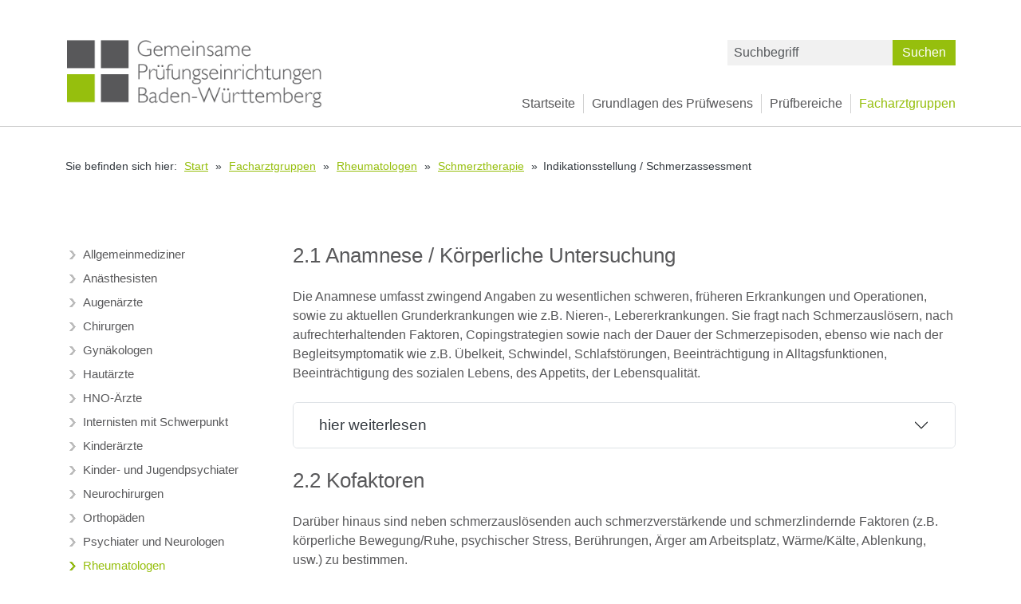

--- FILE ---
content_type: text/html; charset=utf-8
request_url: https://www.gpe-bw.de/facharztgruppen/rheumatologen/schmerztherapie/indikationsstellung
body_size: 8410
content:
<!DOCTYPE html
    PUBLIC "-//W3C//DTD XHTML 1.0 Transitional//EN"
    "http://www.w3.org/TR/xhtml1/DTD/xhtml1-transitional.dtd">
<html xml:lang="de" xmlns="http://www.w3.org/1999/xhtml">
<head>

<meta http-equiv="Content-Type" content="text/html; charset=utf-8" />
<!-- 
	This website is powered by TYPO3 - inspiring people to share!
	TYPO3 is a free open source Content Management Framework initially created by Kasper Skaarhoj and licensed under GNU/GPL.
	TYPO3 is copyright 1998-2025 of Kasper Skaarhoj. Extensions are copyright of their respective owners.
	Information and contribution at https://typo3.org/
-->


<link rel="icon" href="/_assets/82ebcaf16467f82ca902753c2311f88c/Icons/favicon.ico" type="image/vnd.microsoft.icon" />
<title>Indikationsstellung / Schmerzassessment | Gemeinsame Prüfungseinrichtungen Baden-Württemberg</title>
<meta name="generator" content="TYPO3 CMS" />
<meta name="viewport" content="width=device-width, initial-scale=1" />
<meta name="robots" content="INDEX,FOLLOW" />
<meta name="keywords" content="ARGE Wirtschaftlichkeitsprüfung, Gemeinsame Prüfungseinrichtungen Baden-Württemberg, Beratung vor Regress" />
<meta name="description" content="Gemeinsame Prüfungseinrichtungen Baden-Württemberg" />
<meta name="twitter:card" content="summary" />
<meta name="abstract" content="ARGE Wirtschaftlichkeitsprüfung, Gemeinsame Prüfungseinrichtungen Baden-Württemberg, Beratung vor Regress" />


<link rel="stylesheet" href="/typo3temp/assets/compressed/merged-d6d235ff7f0e95c45c48ca67cf441362-24bd740ce9af7af6ed58adfc3b095702.css.gz?1745588531" media="all" />
<link rel="stylesheet" href="/typo3temp/assets/compressed/merged-0f81a58da53e7c19575a710f0b62d5cb-a33f1e0569040ccb913824a40f438084.css.gz?1764740259" media="screen" />
<link rel="stylesheet" href="/typo3temp/assets/compressed/merged-fb2ad3fdcb2fc4f7dd77c57eb7a9b786-8b4111255fc0ba22419a03465e5254a4.css.gz?1764740259" media="print" />







<link href="index.php?id=304&type=100" rel="alternate" title="RSS-Feed" type="application/rss+xml"></link><script data-ignore="1" data-cookieconsent="statistics" type="text/plain"></script>
<link rel="canonical" href="https://www.gpe-bw.de/facharztgruppen/rheumatologen/schmerztherapie/indikationsstellung"/>

</head>
<body>
<div id="page" >
    <header class="mainheader">
    <div id="menue">
		<div class="container">
        	<nav class="navbar navbar-expand-lg navbar-light bg-white" role="navigation">
            	<span id="logo" class="navbar-brand"><a href="/gemeinsame-pruefungseinrichtungen-baden-wuerttemberg" title="zur Startseite"><span class="logoimg"><img src="/_assets/82ebcaf16467f82ca902753c2311f88c/Icons/logo-arge.png" width="780" height="214"   alt=""  /></span><span class="brandline sr-only">Gemeinsame Prüfungseinrichtungen Baden-Württemberg</span></a></span>

            	<button class="navbar-toggler" type="button" data-bs-toggle="collapse" data-bs-target="#navbarSupportedContent" aria-controls="navbarSupportedContent" aria-expanded="false" aria-label="Toggle navigation">
                	<span class="navbar-toggler-icon"></span>
            	</button>

				<div class="collapse navbar-collapse" id="navbarSupportedContent">
					 
    <ul class="navbar-nav me-auto">
        
            <li class="nav-item ">
                <a class="nav-link" href="/gemeinsame-pruefungseinrichtungen-baden-wuerttemberg" target="" title="Startseite">
                    Startseite
                </a>
            </li>
        
            <li class="nav-item ">
                <a class="nav-link" href="/grundlagen-des-pruefwesens" target="" title="Grundlagen des Prüfwesens">
                    Grundlagen des Prüfwesens
                </a>
            </li>
        
            <li class="nav-item ">
                <a class="nav-link" href="/pruefbereiche" target="" title="Prüfbereiche">
                    Prüfbereiche
                </a>
            </li>
        
            <li class="nav-item active">
                <a class="nav-link" href="/facharztgruppen" target="" title="Facharztgruppen">
                    Facharztgruppen
                </a>
            </li>
        
    </ul>


					

	<form method="post" class="form-inline my-2 my-lg-0" id="tx_indexedsearch" action="/service/suche?tx_indexedsearch_pi2%5Baction%5D=search&amp;tx_indexedsearch_pi2%5Bcontroller%5D=Search&amp;cHash=681d44b0baded43ba8270943eaf15c50">
<div>
<input type="hidden" name="tx_indexedsearch_pi2[__referrer][@extension]" value="IndexedSearch" />
<input type="hidden" name="tx_indexedsearch_pi2[__referrer][@controller]" value="Search" />
<input type="hidden" name="tx_indexedsearch_pi2[__referrer][@action]" value="form" />
<input type="hidden" name="tx_indexedsearch_pi2[__referrer][arguments]" value="YTowOnt9bce8d7b969d11a52f6f1953a08dbf5d5df3fde59" />
<input type="hidden" name="tx_indexedsearch_pi2[__referrer][@request]" value="{&quot;@extension&quot;:&quot;IndexedSearch&quot;,&quot;@controller&quot;:&quot;Search&quot;,&quot;@action&quot;:&quot;form&quot;}b1fc7bf87dcd9a2f295d43460361032e968ca1c1" />
<input type="hidden" name="tx_indexedsearch_pi2[__trustedProperties]" value="{&quot;search&quot;:{&quot;_sections&quot;:1,&quot;_freeIndexUid&quot;:1,&quot;pointer&quot;:1,&quot;ext&quot;:1,&quot;searchType&quot;:1,&quot;defaultOperand&quot;:1,&quot;mediaType&quot;:1,&quot;sortOrder&quot;:1,&quot;group&quot;:1,&quot;languageUid&quot;:1,&quot;desc&quot;:1,&quot;numberOfResults&quot;:1,&quot;extendedSearch&quot;:1,&quot;sword&quot;:1}}9b73f906642cef9295273c884ac8a14735120499" />
</div>

		<div class="tx-indexedsearch-hidden-fields">
			<input type="hidden" name="tx_indexedsearch_pi2[search][_sections]" value="0" />
			<input id="tx_indexedsearch_freeIndexUid" type="hidden" name="tx_indexedsearch_pi2[search][_freeIndexUid]" value="_" />
			<input id="tx_indexedsearch_pointer" type="hidden" name="tx_indexedsearch_pi2[search][pointer]" value="0" />
			<input type="hidden" name="tx_indexedsearch_pi2[search][ext]" value="" />
			<input type="hidden" name="tx_indexedsearch_pi2[search][searchType]" value="1" />
			<input type="hidden" name="tx_indexedsearch_pi2[search][defaultOperand]" value="0" />
			<input type="hidden" name="tx_indexedsearch_pi2[search][mediaType]" value="-1" />
			<input type="hidden" name="tx_indexedsearch_pi2[search][sortOrder]" value="rank_flag" />
			<input type="hidden" name="tx_indexedsearch_pi2[search][group]" value="" />
			<input type="hidden" name="tx_indexedsearch_pi2[search][languageUid]" value="0" />
			<input type="hidden" name="tx_indexedsearch_pi2[search][desc]" value="" />
			<input type="hidden" name="tx_indexedsearch_pi2[search][numberOfResults]" value="10" />
			<input type="hidden" name="tx_indexedsearch_pi2[search][extendedSearch]" value="" />
		</div>
		<div id="searchbox">
			<div class="tx-indexedsearch-form">
				<input placeholder="Suchbegriff" class="tx-indexedsearch-searchbox-sword form-control mr-sm-2" id="tx-indexedsearch-searchbox-sword" type="text" name="tx_indexedsearch_pi2[search][sword]" value="" /><button onclick="this.form.submit();" name="search[submitButton]" class="tx-indexedsearch-searchbox-button btn btn-secondary bildbutton" title="Suchen"><span class="icon oi oi-magnifying-glass"></span><span class="text"> Suchen</span></button>
			</div>
		</div>
	</form>




				</div>
			</nav>
		</div>
    </div>
</header>

	

<main id="content" class="container">
    
        <div class="inner-content">
            	
		<div id="breadcrumb" aria-label="breadcrumb">  
    <ol class="breadcrumb">
        <li><span class="breadcrumb-intro">Sie befinden sich hier:&ensp;</span></li>
        
            
                    <li class="active"><a class="breadcrumb-item" href="/gemeinsame-pruefungseinrichtungen-baden-wuerttemberg" target="" title="Start">Start</a>&ensp;&raquo;&ensp;</li>
                
        
            
                    <li class="active"><a class="breadcrumb-item" href="/facharztgruppen" target="" title="Facharztgruppen">Facharztgruppen</a>&ensp;&raquo;&ensp;</li>
                
        
            
                    <li class="active"><a class="breadcrumb-item" href="/facharztgruppen/rheumatologen" target="" title="Rheumatologen">Rheumatologen</a>&ensp;&raquo;&ensp;</li>
                
        
            
                    <li class="active"><a class="breadcrumb-item" href="/facharztgruppen/rheumatologen/schmerztherapie" target="" title="Schmerztherapie">Schmerztherapie</a>&ensp;&raquo;&ensp;</li>
                
        
            
                    <li class="current" aria-current="page">
                        <span class="breadcrumb-item">Indikationsstellung / Schmerzassessment</span>
                    </li>
                
        
    </ol>
</div>

	
        </div>
    
	
    <div class="inner-content">
        <div class="row">
            
                <div class="col-lg-3">
                    
                     
    <nav class="subnav">
        <ul class="submenue">
            
                
                        <li class="nav-item ">
                    
                    <a class="nav-link" href="/facharztgruppen/allgemeinmediziner" target="" title="Allgemeinmediziner">
                        Allgemeinmediziner
                    </a>
                    
                </li>
            
                
                        <li class="nav-item ">
                    
                    <a class="nav-link" href="/facharztgruppen/anaesthesisten" target="" title="Anästhesisten">
                        Anästhesisten
                    </a>
                    
                </li>
            
                
                        <li class="nav-item ">
                    
                    <a class="nav-link" href="/facharztgruppen/augenaerzte" target="" title="Augenärzte">
                        Augenärzte
                    </a>
                    
                </li>
            
                
                        <li class="nav-item ">
                    
                    <a class="nav-link" href="/facharztgruppen/chirurgen" target="" title="Chirurgen">
                        Chirurgen
                    </a>
                    
                </li>
            
                
                        <li class="nav-item ">
                    
                    <a class="nav-link" href="/facharztgruppen/gynaekologen" target="" title="Gynäkologen">
                        Gynäkologen
                    </a>
                    
                </li>
            
                
                        <li class="nav-item ">
                    
                    <a class="nav-link" href="/facharztgruppen/hautaerzte" target="" title="Hautärzte">
                        Hautärzte
                    </a>
                    
                </li>
            
                
                        <li class="nav-item ">
                    
                    <a class="nav-link" href="/facharztgruppen/hno-aerzte" target="" title="HNO-Ärzte">
                        HNO-Ärzte
                    </a>
                    
                </li>
            
                
                        <li class="nav-item ">
                    
                    <a class="nav-link" href="/facharztgruppen/fachaerztliche-internisten" target="" title="Internisten mit Schwerpunkt">
                        Internisten mit Schwerpunkt
                    </a>
                    
                </li>
            
                
                        <li class="nav-item ">
                    
                    <a class="nav-link" href="/facharztgruppen/kinderaerzte" target="" title="Kinderärzte">
                        Kinderärzte
                    </a>
                    
                </li>
            
                
                        <li class="nav-item ">
                    
                    <a class="nav-link" href="/facharztgruppen/kinder-und-jugendpsychiater" target="" title="Kinder- und Jugendpsychiater">
                        Kinder- und Jugendpsychiater
                    </a>
                    
                </li>
            
                
                        <li class="nav-item ">
                    
                    <a class="nav-link" href="/facharztgruppen/neurochirurgen" target="" title="Neurochirurgen">
                        Neurochirurgen
                    </a>
                    
                </li>
            
                
                        <li class="nav-item ">
                    
                    <a class="nav-link" href="/facharztgruppen/orthopaeden" target="" title="Orthopäden">
                        Orthopäden
                    </a>
                    
                </li>
            
                
                        <li class="nav-item ">
                    
                    <a class="nav-link" href="/facharztgruppen/psychiater-und-neurologen" target="" title="Psychiater und Neurologen">
                        Psychiater und Neurologen
                    </a>
                    
                </li>
            
                
                        <li class="nav-item rootline">
                    
                    <a class="nav-link" href="/facharztgruppen/rheumatologen" target="" title="Rheumatologen">
                        Rheumatologen
                    </a>
                    <ul class="submenue subsub">
    
        
                <li class="nav-item rootline">
            
            <a class="nav-link" href="/facharztgruppen/rheumatologen/schmerztherapie" target="" title="Schmerztherapie">
                Schmerztherapie
            </a>
            <ul class="submenue subsub">
    
        
                <li class="nav-item ">
            
            <a class="nav-link" href="/facharztgruppen/allgemeinmediziner/schmerztherapie/einfuehrung-2" target="" title="Einführung">
                Einführung
            </a>
            
        </li>
    
        
                <li class="nav-item active">
            
            <a class="nav-link" href="/facharztgruppen/rheumatologen/schmerztherapie/indikationsstellung" target="" title="Indikationsstellung / Schmerzassessment">
                Indikationsstellung / Schmerzassessment
            </a>
            
        </li>
    
        
                <li class="nav-item ">
            
            <a class="nav-link" href="/facharztgruppen/rheumatologen/schmerztherapie/therapieoptionen" target="" title="Therapieoptionen">
                Therapieoptionen
            </a>
            
        </li>
    
        
                <li class="nav-item ">
            
            <a class="nav-link" href="/facharztgruppen/rheumatologen/schmerztherapie/medikamentoese-therapie" target="" title="Medikamentöse Therapie">
                Medikamentöse Therapie
            </a>
            
        </li>
    
        
                <li class="nav-item ">
            
            <a class="nav-link" href="/facharztgruppen/rheumatologen/schmerztherapie/therapiedauer" target="" title="Therapiedauer">
                Therapiedauer
            </a>
            
        </li>
    
        
                <li class="nav-item ">
            
            <a class="nav-link" href="/facharztgruppen/rheumatologen/schmerztherapie/verordnungsfaehigkeit" target="" title="Verordnungsfähigkeit">
                Verordnungsfähigkeit
            </a>
            
        </li>
    
</ul>

        </li>
    
        
                <li class="nav-item ">
            
            <a class="nav-link" href="/facharztgruppen/rheumatologen/rheumatoide-arthritis" target="" title="Rheumatoide Arthritis">
                Rheumatoide Arthritis
            </a>
            
        </li>
    
</ul>

                </li>
            
                
                        <li class="nav-item ">
                    
                    <a class="nav-link" href="/facharztgruppen/urologen" target="" title="Urologen">
                        Urologen
                    </a>
                    
                </li>
            
        </ul>
    </nav>

				
<!--TYPO3SEARCH_begin-->
                    
<!--TYPO3SEARCH_end-->
                </div>
            

<!--TYPO3SEARCH_begin-->
            <div class="col-lg-9">
                
    

            <div id="c2980" class="frame frame-default frame-type-shortcut frame-layout-0">
                
                
                    



                
                
                

    
    

            <div id="c2647" class="frame frame-default frame-type-text frame-layout-0">
                
                
                    



                
                
                    

    
        <header>
            

    
            <h1 class="">
                2.1 Anamnese / Körperliche Untersuchung
            </h1>
        



            



            



        </header>
    



                
                

    <p>Die Anamnese umfasst zwingend Angaben zu wesentlichen schweren, früheren Erkrankungen und Operationen, sowie zu aktuellen Grunderkrankungen wie z.B. Nieren-, Lebererkrankungen. Sie fragt nach Schmerzauslösern, nach aufrechterhaltenden Faktoren, Copingstrategien sowie nach der Dauer der Schmerzepisoden, ebenso wie nach der Begleitsymptomatik wie z.B. Übelkeit, Schwindel, Schlafstörungen, Beeinträchtigung in Alltagsfunktionen, Beeinträchtigung des sozialen Lebens, des Appetits, der Lebensqualität.</p>


                
                    



                
                
                    



                
            </div>

        




                
                    



                
                
                    



                
            </div>

        


    

            <div id="c2979" class="frame frame-default frame-type-shortcut frame-layout-0">
                
                
                    



                
                
                

    <div id="accordion2650" class="accordion ">
    
        <div class="accordion-item">
            <h5 class="accordion-header" id="card2651">
                <button class="accordion-button collapsed" type="button" data-bs-toggle="collapse" data-bs-target="#collapse2651" aria-expanded="false" aria-controls="collapse2651">
                    <span><span class="header">hier weiterlesen</span></span>
                </button>
            </h5>
            <div class="accordion-collapse collapse" id="collapse2651" data-bs-parent="#accordion2650">
                <div class="accordion-body">
                    <div class="element ">
    
    

            <div id="c2652" class="frame frame-default frame-type-text frame-layout-0">
                
                
                    



                
                
                    

    



                
                

    <p>Die körperliche Untersuchung orientiert sich an der Beschwerdedarstellung und an Voruntersuchungen. Eine Bildgebung ist nicht regelhaft notwendig, sondern nur bei Verdacht auf abwendbar gefährliche Verläufe oder Klärung von Interventionsbedarf (z.B. Nerven- oder Gefäßkompression). Entsprechende Verhaltensbeobachtungen, wie z.B. Vermeidungsverhaltensweisen oder die Durchführung von Funktionstests (z.B. Bewegungsprüfungen) können hilfreich sein.</p>


                
                    



                
                
                    



                
            </div>

        


</div>

                </div>
            </div>
        </div>
    
</div>



                
                    



                
                
                    



                
            </div>

        


    

            <div id="c2978" class="frame frame-default frame-type-shortcut frame-layout-0">
                
                
                    



                
                
                

    
    

            <div id="c2653" class="frame frame-default frame-type-text frame-layout-0">
                
                
                    



                
                
                    

    
        <header>
            

    
            <h1 class="">
                2.2 Kofaktoren
            </h1>
        



            



            



        </header>
    



                
                

    <p>Darüber hinaus sind neben schmerzauslösenden auch schmerzverstärkende und schmerzlindernde Faktoren (z.B. körperliche Bewegung/Ruhe, psychischer Stress, Berührungen, Ärger am Arbeitsplatz, Wärme/Kälte, Ablenkung, usw.) zu bestimmen.<br>&nbsp;</p>


                
                    



                
                
                    



                
            </div>

        




                
                    



                
                
                    



                
            </div>

        


    

            <div id="c2977" class="frame frame-default frame-type-shortcut frame-layout-0">
                
                
                    



                
                
                

    
    

            <div id="c2654" class="frame frame-default frame-type-text frame-layout-0">
                
                
                    



                
                
                    

    
        <header>
            

    
            <h1 class="">
                2.3 Behandlungsanamnese
            </h1>
        



            



            



        </header>
    



                
                

    <p>Hierbei gilt es, die pharmakologischen und nicht-pharmakologischen Therapien, z.B. Heilmittel, nicht nur der letzten sechs Monate, inkl. der Selbstmedikation, zu erfragen.<br>Es ist auf Hinweise zu Arzneimittelunverträglichkeit oder Allergie, sowie die Ursachen und Häufigkeit von Medikamentenwechseln, bzw. -beendigungen zu achten. Insbesondere wenn Opioide oder Psychopharmaka verabreicht werden sollen, müssen Risikofaktoren für ein mögliches Suchtverhalten ermittelt werden. Wichtig ist auch die Erhebung der aktuellen, nicht-analgetisch bedingten Medikation. Hierunter fallen insbesondere interaktionsträchtige Arzneimittel, sowie Arzneimittel zur Prophylaxe/Therapie von analgetikabedingten Komplikationen, um ggf. Doppelverordnungen zu vermeiden.<br>&nbsp;</p>


                
                    



                
                
                    



                
            </div>

        




                
                    



                
                
                    



                
            </div>

        


    

            <div id="c2976" class="frame frame-default frame-type-shortcut frame-layout-0">
                
                
                    



                
                
                

    
    

            <div id="c2655" class="frame frame-default frame-type-text frame-layout-0">
                
                
                    



                
                
                    

    
        <header>
            

    
            <h1 class="">
                2.4 Bestimmung des Schmerzcharakters
            </h1>
        



            



            



        </header>
    



                
                

    <p>Die spezielle Schmerzanamnese ermittelt die folgenden Anhaltspunkte zur Charakterisierung des Schmerzgeschehens durch Schmerzlokalisation und Ermittlung der Schmerzqualität als Hinweis auf den wesentlichen kausalen Entstehungsmechanismus. Man unterscheidet zwischen nozizeptiven, neuropathischen und dysfunktionalen Schmerzen, wobei auch Mischformen der genannten Schmerzarten existieren.</p>


                
                    



                
                
                    



                
            </div>

        




                
                    



                
                
                    



                
            </div>

        


    

            <div id="c2975" class="frame frame-default frame-type-shortcut frame-layout-0">
                
                
                    



                
                
                

    <div id="accordion2656" class="accordion ">
    
        <div class="accordion-item">
            <h5 class="accordion-header" id="card2657">
                <button class="accordion-button collapsed" type="button" data-bs-toggle="collapse" data-bs-target="#collapse2657" aria-expanded="false" aria-controls="collapse2657">
                    <span><span class="header">hier weiterlesen</span></span>
                </button>
            </h5>
            <div class="accordion-collapse collapse" id="collapse2657" data-bs-parent="#accordion2656">
                <div class="accordion-body">
                    <div class="element ">
    
    

            <div id="c2658" class="frame frame-default frame-type-textpic frame-layout-0">
                
                
                    



                
                

    
        

    



    


                

    <div class="ce-textpic ce-center ce-above">
        
            

    <div class="ce-gallery" data-ce-columns="1" data-ce-images="1">
        
            <div class="ce-outer">
                <div class="ce-inner">
        
        
            <div class="ce-row">
                
                    
                        <div class="ce-column">
                            

        
<figure class="image">
    
            
                    <a href="/fileadmin/user_upload/Fachaerztegruppen/Schmerzen/Tab_2.4.jpg" class="lightbox-pic" data-lightbox="image-2658">
                        
<img class="image-embed-item" src="/fileadmin/user_upload/Fachaerztegruppen/Schmerzen/Tab_2.4.jpg" width="1117" height="457" loading="lazy" alt="" />


                    </a>
                
        
    
</figure>


    


                        </div>
                    
                
            </div>
        
        
                </div>
            </div>
        
    </div>



        

        
                <div class="ce-bodytext">
                    
                    <p>Die Dauer des Schmerzes gibt Hinweise auf die Chronizität und auf die Schmerzprognose. Je länger das Schmerzsyndrom besteht, umso relevanter sind psychosoziale Faktoren bei der Aufrechterhaltung des Schmerzgeschehens. Die Ermittlung der Schmerzstärke erfolgt über Angabe der höchsten Schmerzintensität, über die Angabe des durchschnittlichen Dauerschmerzes und ggf. aus der Bestimmung von Schmerzintensitäten in Ruhe und bei Bewegung. Die Dokumentation der ermittelten Schmerzstärke kann über eine Skala von 0 bis 10 (z.B. Numerische Rating-Skala NRS, Visuelle Analogskala VAS oder Verbale Rating-Skala VRS) erfolgen.&nbsp;</p>
                </div>
            

        
    </div>


                
                    



                
                
                    



                
            </div>

        


</div>

                </div>
            </div>
        </div>
    
</div>



                
                    



                
                
                    



                
            </div>

        


    

            <div id="c2974" class="frame frame-default frame-type-shortcut frame-layout-0">
                
                
                    



                
                
                

    
    

            <div id="c2659" class="frame frame-default frame-type-text frame-layout-0">
                
                
                    



                
                
                    

    
        <header>
            

    
            <h1 class="">
                2.5 Psychosoziale Anamnese
            </h1>
        



            



            



        </header>
    



                
                

    <p>Neben der psychosozialen Situation des Versicherten (Familie, Beruf, begleitenden psychologischen Symptomen wie Angst oder Depression, Coping-Mechanismen) sollte das Selbstbild des Versicherten bzgl. seiner Schmerzproblematik (welche Ursachen sieht er) ermittelt werden. Hierbei ist zu beachten, welche Hoffnungen er in die Therapie setzt und wie er aus seiner Sicht ein Therapieziel definiert (Schmerzlosigkeit, Arbeitsfähigkeit usw.).</p>


                
                    



                
                
                    



                
            </div>

        




                
                    



                
                
                    



                
            </div>

        


    

            <div id="c2973" class="frame frame-default frame-type-shortcut frame-layout-0">
                
                
                    



                
                
                

    <div id="accordion2660" class="accordion ">
    
        <div class="accordion-item">
            <h5 class="accordion-header" id="card2661">
                <button class="accordion-button collapsed" type="button" data-bs-toggle="collapse" data-bs-target="#collapse2661" aria-expanded="false" aria-controls="collapse2661">
                    <span><span class="header">hier weiterlesen</span></span>
                </button>
            </h5>
            <div class="accordion-collapse collapse" id="collapse2661" data-bs-parent="#accordion2660">
                <div class="accordion-body">
                    <div class="element ">
    
    

            <div id="c2662" class="frame frame-default frame-type-text frame-layout-0">
                
                
                    



                
                
                    

    



                
                

    <p>Die gezielte Exploration möglicher psychischer Erkrankungen ist aufgrund der hohen Prävalenz psychischer Komorbidität bei chronischem Schmerz sinnvoll. Psychische Erkrankungen wie Depression, posttraumatische Belastungsstörung oder Angststörung gehen oft mit verstärktem Schmerzempfinden einher, so dass bei einer adäquaten Behandlung der psychischen Erkrankung auch mit einer Besserung der Schmerzen zu rechnen ist [1].</p>


                
                    



                
                
                    



                
            </div>

        


</div>

                </div>
            </div>
        </div>
    
</div>



                
                    



                
                
                    



                
            </div>

        


            </div>
<!--TYPO3SEARCH_end-->

            
        </div>

        

    </div>
</main>


    <div id="page_buttons" class="container">
    <div><ul><a href="#top" id="totop_button"><li>nach oben</li></a>		<li><a id="print_button" href="javascript:window.print()">Seite drucken</a></li></ul></div>                
</div> <!-- #page_buttons -->

<footer class="footer">
    <div class="container">
        <div class="row row-cols-1 row-cols-md-2 row-cols-lg-4">
            <div class="col">
                
    

            <div id="c1" class="frame frame-default frame-type-text frame-layout-0">
                
                
                    



                
                
                    



                
                

    <h2><a href="/gemeinsame-pruefungseinrichtungen-baden-wuerttemberg">Gemeinsame Prüfungseinrichtungen<br> Baden-Württemberg</a></h2>


                
                    



                
                
                    



                
            </div>

        


            </div>
            <div class="col">
                <dl><dt><a href="/service/kontakt">Service</a></dt><dd><a href="/service/kontakt">Kontakt</a></dd><dd><a href="/service/internes/login">Internes</a></dd><dd><a href="/karriere/offene-stellen">Karriere</a></dd><dd><a href="/service/impressum">Impressum</a></dd><dd><a href="/service/datenschutzerklaerung">Datenschutzerklärung</a></dd><dd><a href="/service/sitemap">Sitemap</a></dd><dd><a href="/service/suche">Suche</a></dd></dl>
            </div>
            <div class="col">
                <dl><dt><a href="/karriere/offene-stellen">Karriere</a></dt><dd><a href="/karriere/offene-stellen">Offene Stellen</a></dd></dl>
            </div>
            <div class="col">
                <dl>
                    <dt>Kategorien</dt>
                    
                        <dd><a href="/grundlagen-des-pruefwesens">Grundlagen des Prüfwesens</a></dd>
                    
                        <dd><a href="/pruefbereiche">Prüfbereiche</a></dd>
                    
                        <dd><a href="/facharztgruppen" class="aktiv">Facharztgruppen</a></dd>
                    
                </dl>
            </div>
        </div>
        
        <ul class="partnerliste">
            <li><a href="http://www.aok.de/" target="_blank"><img src="/fileadmin/user_upload/pics/aok_logo.gif" alt="Logo AOK" /></a></li>
            <li><a href="https://www.bkk-sued.de/" target="_blank"><img src="/fileadmin/user_upload/pics/bkk_sued.jpg" alt="Logo BKK Süd" /></a></li>
            <li><a href="https://www.ikk-classic.de/" target="_blank"><img src="/fileadmin/user_upload/pics/ikk_classic_logo.jpg" alt="Logo ikk classic" /></a></li>
            <li><a href="http://www.knappschaft.de/" target="_blank"><img src="/fileadmin/user_upload/pics/knappschaft_logo.gif" alt="Logo Knappschaft" /></a></li>
            <li><a href="http://www.kvbawue.de/" target="_blank"><img src="/fileadmin/user_upload/pics/KVBW_logo.jpg" alt="Logo KVBW" /></a></li>
            <li><a href="http://www.svlfg.de/" target="_blank"><img src="/fileadmin/user_upload/pics/SVLFG_logo.jpg" alt="Logo SVLFG" /></a></li>
            <li><a href="http://www.vdek.com/" target="_blank"><img src="/fileadmin/user_upload/pics/vdek_Logo.jpg" alt="Logo vdek" /></a></li>
        </ul>
        
        <div id="copyright">
            &copy; 2025 Kassenärztliche Vereinigung Baden-Württemberg
        </div>
    </div> <!-- .container -->
</footer>

</div>
<script src="/typo3temp/assets/compressed/jquery.min-a67a9c5caad4e9935ffd0c395c8f184b.js.gz?1764740259" type="text/javascript"></script>
<script src="/typo3temp/assets/compressed/popper.min-e44ea35e1d9559d7ddb69dfe2d38eb30.js.gz?1764740259" type="text/javascript"></script>
<script src="/typo3temp/assets/compressed/bootstrap.min-89e76a0552ca0cb8920f95353bb2114d.js.gz?1764740259" type="text/javascript"></script>

<script src="/typo3temp/assets/compressed/dp_cookieconsent-12f754f93a6d2587080b205b4cb8882b.js.gz?1764740259" type="text/javascript"></script>
<script src="/typo3temp/assets/compressed/lightbox.min-2ff0623e21fc637227a91257bc36c9dc.js.gz?1764740259" type="text/javascript"></script>
<script src="/typo3temp/assets/compressed/main-d7a7a96788d59037b1318f861c623d2c.js.gz?1764740259" type="text/javascript"></script>


		<!-- Matomo -->
		<script data-ignore="1" data-cookieconsent="statistics" type="text/plain">
			var _paq = _paq || [];
			/* tracker methods like "setCustomDimension" should be called before "trackPageView" */
			_paq.push(['setCookieSameSite', 'None']);
			_paq.push(['setSecureCookie', true]);
			_paq.push(['setVisitorCookieTimeout', 33955200]);
			_paq.push(['setSessionCookieTimeout', 1800]);
			_paq.push(['trackPageView']);
			_paq.push(['enableLinkTracking']);
			(function() {
				var u="//www.gpe-bw.de/analytics/";
				_paq.push(['setTrackerUrl', u+'piwik.php']);
				_paq.push(['setSiteId', '1']);
				var d=document, g=d.createElement('script'), s=d.getElementsByTagName('script')[0];
				g.type='text/javascript'; g.async=true; g.defer=true; g.src=u+'piwik.js'; s.parentNode.insertBefore(g,s);
			})();
		</script>
		<!-- End Matomo Code --><!--
  ~ Copyright (c) 2021.
  ~
  ~ @category   TYPO3
  ~
  ~ @copyright  2021 Dirk Persky (https://github.com/DirkPersky)
  ~ @author     Dirk Persky <info@dp-wired.de>
  ~ @license    MIT
  -->



<!-- Begin Cookie Consent plugin by Dirk Persky - https://github.com/DirkPersky/typo3-dp_cookieconsent -->
<script type="text/plain" data-ignore="1" data-dp-cookieDesc="layout">
    <!--
  ~ Copyright (c) 2021.
  ~
  ~ @category   TYPO3
  ~
  ~ @copyright  2021 Dirk Persky (https://github.com/DirkPersky)
  ~ @author     Dirk Persky <info@dp-wired.de>
  ~ @license    MIT
  -->

<h2>Hinweis zur Verwendung von Cookies</h2>
Um unsere Webseite für Sie optimal zu gestalten und fortlaufend verbessern zu können, verwenden wir Cookies. Weitere Informationen hierzu erhalten Sie in unserer <a aria-label="learn more about cookies"
        role=button tabindex="1"
        class="cc-link"
        href=""
        rel="noopener noreferrer nofollow"
        target="_blank"
    >Datenschutzerklärung »</a>


</script>
<script type="text/plain" data-ignore="1" data-dp-cookieSelect="layout">
    <!--
  ~ Copyright (c) 2021.
  ~
  ~ @category   TYPO3
  ~
  ~ @copyright  2021 Dirk Persky (https://github.com/DirkPersky)
  ~ @author     Dirk Persky <info@dp-wired.de>
  ~ @license    MIT
  -->

<div class="dp--cookie-check">
    <label for="dp--cookie-required">
        <input class="dp--check-box" id="dp--cookie-required" type="checkbox" tabindex="-1" name="" value="" checked disabled>
        Notwendig
    </label>
    <label for="dp--cookie-statistics">
        <input class="dp--check-box" id="dp--cookie-statistics" type="checkbox" tabindex="1" name="" value="">
        Statistiken
    </label>
    <label for="dp--cookie-marketing">
        <input class="dp--check-box" id="dp--cookie-marketing"  type="checkbox" tabindex="1" name="" value="">
        Externe Medien
    </label>
</div>

</script>
<script type="text/plain" data-ignore="1" data-dp-cookieRevoke="layout">
    <button class="cc-revoke dp--revoke {{classes}}">
    <i class="dp--icon-fingerprint"></i>
    <span class="dp--hover">Cookies</span>
</button>

</script>
<script type="text/plain" data-ignore="1" data-dp-cookieIframe="layout">
    <div class="dp--overlay-inner" data-nosnippet>
    <div class="dp--overlay-header">{{notice}}</div>
    <div class="dp--overlay-description">{{desc}}</div>
    <div class="dp--overlay-button">
        <button class="db--overlay-submit" onclick="window.DPCookieConsent.forceAccept(this)" onkeypress="window.DPCookieConsent.forceAccept(this)" data-cookieconsent="{{type}}">
        {{btn}}
        </button>
    </div>
</div>

</script>
<script type="text/javascript" data-ignore="1">
    window.cookieconsent_options = {
        overlay: {
            notice: true,
            box: {
                background: '#000000',
                text: '#ffffff'
            },
            btn: {
                background: '',
                text: ''
            }
        },
        content: {
            messageheader:'Hinweis zur Verwendung von Cookies',
            message:'Um unsere Webseite für Sie optimal zu gestalten und fortlaufend verbessern zu können, verwenden wir Cookies. Weitere Informationen hierzu erhalten Sie in unserer',
            dismiss:'Einstellungen speichern',
            allow:'Einstellungen speichern',
            deny: 'Ablehnen',
            link:'Datenschutzerklärung »',
            href:'',
            target:'_blank',
            'allow-all': 'alle Cookies akzeptieren',
            config: 'Anpassen',
            'config-header':  'Einstellungen für die Zustimmung anpassen',


            cookie: 'Cookies',
            duration: 'Dauer',
            vendor: 'Anbieter',

            media: {
                notice: 'Hinweis',
                desc: 'Ressourcen des Drittanbieters werden nicht geladen!',
                btn: 'Zustimmen und laden',
            }
        },
        theme: 'edgeless',
        position: 'bottom-right',
        type: 'opt-in',
        revokable: true,
        reloadOnRevoke: true,
        checkboxes: {"statistics":"false","marketing":"false"},
        cookies: [],
        palette: {
            popup: {
                background: 'rgba(0,0,0,.8)',
                text: '#fff'
            },
            button: {
                background: '#96BF0D',
                text: '',
            }
        }
    };
</script>
<!-- End Cookie Consent plugin -->



</body>
</html>

--- FILE ---
content_type: text/css; charset=utf-8
request_url: https://www.gpe-bw.de/typo3temp/assets/compressed/merged-fb2ad3fdcb2fc4f7dd77c57eb7a9b786-8b4111255fc0ba22419a03465e5254a4.css.gz?1764740259
body_size: -37
content:
#menue .navbar-collapse,#menue .navbar-toggler{display:none;}#brotkrumenmenue,#footermenue{display:none;}.navbar-brand{display:block;margin-bottom:1.5em;float:right;white-space:nowrap;}.navbar-brand img{width:4em;height:auto;vertical-align:-1em;}.navbar-brand .brandline{font-size:2em;padding-left:0.5rem;text-decoration:none;}.navbar-brand a{text-decoration:none;color:inherit;}#content{clear:both;}#copyright{text-align:center;padding-top:1em;}form{display:none;}.teaserbox .boxtopic{text-transform:uppercase;}a.external-link::after,a[href^="http"]::after{content:" (" attr(href) ")";}.carousel-indicators,.carousel-control-next,.carousel-control-prev{display:none;}#accordion .card-header button{display:block;width:100%;font-weight:bold;text-align:left;}


--- FILE ---
content_type: text/javascript; charset=utf-8
request_url: https://www.gpe-bw.de/typo3temp/assets/compressed/main-d7a7a96788d59037b1318f861c623d2c.js.gz?1764740259
body_size: -198
content:
/*Get all HTML Tag "a" to find out which one has a Website link as Text and word-break them to prevent overflow in page*/
let allAHyperlinks = document.querySelectorAll('a');

for (let j = 0; j <= allAHyperlinks.length; j++) {
    if ($(allAHyperlinks[j]).text().includes("https") || $(allAHyperlinks[j]).text().includes("http")) {
        $(allAHyperlinks[j]).css("word-break", "break-all");
    }
}
